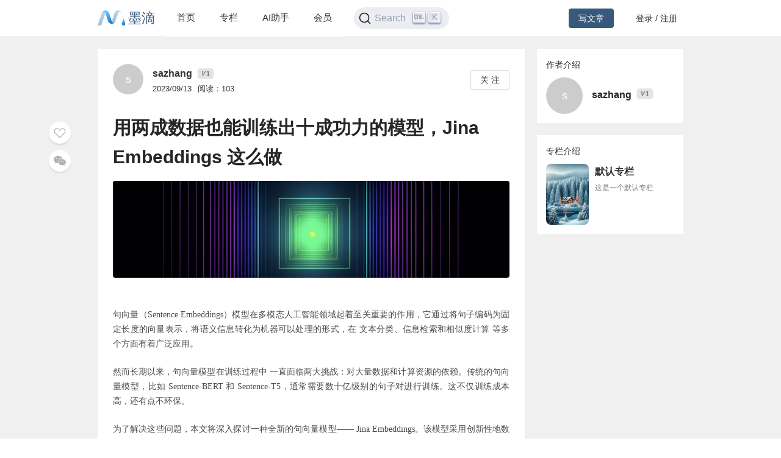

--- FILE ---
content_type: text/html; charset=utf-8
request_url: https://mdnice.com/writing/ac4bb8bee64445898e6d70dc6b140cd6
body_size: 7342
content:
<!DOCTYPE html><html><head><meta name="viewport" content="user-scalable=no,initial-scale=1,maximum-scale=1,minimum-scale=1,width=device-width,height=device-height"/><meta charSet="utf-8"/><meta http-equiv="X-UA-Compatible" content="IE=edge"/><link rel="icon" type="image/png" sizes="32x32" href="/favicon-32x32.png"/><link rel="icon" type="image/png" sizes="16x16" href="/favicon-16x16.png"/><title>墨滴社区</title><meta name="next-head-count" content="6"/><link rel="preload" href="/_next/static/css/99fd28c8.cbcf72ac.chunk.css" as="style"/><link rel="stylesheet" href="/_next/static/css/99fd28c8.cbcf72ac.chunk.css" data-n-g=""/><link rel="preload" href="/_next/static/css/styles.240886f5.chunk.css" as="style"/><link rel="stylesheet" href="/_next/static/css/styles.240886f5.chunk.css" data-n-g=""/><noscript data-n-css=""></noscript><link rel="preload" href="/_next/static/chunks/main-b82ae55c5b30400b5a69.js" as="script"/><link rel="preload" href="/_next/static/chunks/webpack-147ea3ada7109f6dc0bb.js" as="script"/><link rel="preload" href="/_next/static/chunks/framework.0c239260661ae1d12aa2.js" as="script"/><link rel="preload" href="/_next/static/chunks/99fd28c8.869b0eae3f0cff4d601b.js" as="script"/><link rel="preload" href="/_next/static/chunks/dac041ceed1ee26c1e16e104d2190d8271954285.cd3aa3673ce3a49984f4.js" as="script"/><link rel="preload" href="/_next/static/chunks/3a45ee718ef6ab18e4aa41a03d884c521e950c1a.20a0b4d90dbea97d9a42.js" as="script"/><link rel="preload" href="/_next/static/chunks/8d1bb844a74473ea14a7805fadcfb6e83056318c.98f84121cb582997d174.js" as="script"/><link rel="preload" href="/_next/static/chunks/35a9b86bf41ca55ed2bf693c4c3a53cae04657bf.b8d5ed0a5ca43af6dab5.js" as="script"/><link rel="preload" href="/_next/static/chunks/11c0df1a29bf33170b7983f4b17da2d6ebf5539f.0b2951295073cc9c7a9a.js" as="script"/><link rel="preload" href="/_next/static/chunks/c42987db7f01b8b025e2087b0353fe89e1a15fda.5c10d2ef2c1cd0f6e84d.js" as="script"/><link rel="preload" href="/_next/static/chunks/36668fb381692947118f0dea4552c43eecc985fe.9f92e9ed3bcc1cec2ce7.js" as="script"/><link rel="preload" href="/_next/static/chunks/d511d4d17304b938dec199dc3228edce191ed9da.217318f7577760e0f079.js" as="script"/><link rel="preload" href="/_next/static/chunks/0af79db2e64fe1cedba797d64ecc820b92eea113.689762280968d66a9a75.js" as="script"/><link rel="preload" href="/_next/static/chunks/770094b79bfecbe37a9c20ed6f3a97b62603965f.3b1285238eed570fa1bc.js" as="script"/><link rel="preload" href="/_next/static/chunks/b589fcb92c620b81a5585d8092dd58259bee2dc0.19c69bf3f382c0e572de.js" as="script"/><link rel="preload" href="/_next/static/chunks/3d27b0a58b6221ed73e89f6fd5bfe444aca439ff.af3b3ae017e7505aa53b.js" as="script"/><link rel="preload" href="/_next/static/chunks/346019a0dd6641a8c703d9101aeb4c33c0f746ae.34d4d1fdf107b5278e39.js" as="script"/><link rel="preload" href="/_next/static/chunks/styles.7f4a2a65eea97665d51a.js" as="script"/><link rel="preload" href="/_next/static/chunks/pages/_app-fa92648b3579ebab947a.js" as="script"/><link rel="preload" href="/_next/static/chunks/5464e60645fa37f73bec969fa8c00fdc859f8758.92a22c67709061d550c2.js" as="script"/><link rel="preload" href="/_next/static/chunks/4aa92f2a156bc93edc1811c37f5daeb87678f43a.bffeb261932a347c4ffb.js" as="script"/><link rel="preload" href="/_next/static/chunks/pages/writing/%5Bid%5D-15cd20bd9fa1bda23fdf.js" as="script"/><style data-styled="" data-styled-version="5.2.1">#nprogress .bar{background:#37597d;}/*!sc*/
#nprogress .peg{box-shadow:0 0 10px #37597d,0 0 5px #37597d;}/*!sc*/
#nprogress .spinner-icon{border-top-color:#37597d;border-left-color:#37597d;}/*!sc*/
data-styled.g4[id="sc-global-jgxDIz1"]{content:"sc-global-jgxDIz1,"}/*!sc*/
</style></head><body><div id="__next"></div><script id="__NEXT_DATA__" type="application/json">{"props":{"pageProps":{"query":{"id":"ac4bb8bee64445898e6d70dc6b140cd6"},"ieBrowser":false,"needRefresh":false,"writingDetail":{"id":29453,"outId":"ac4bb8bee64445898e6d70dc6b140cd6","articleOutId":"ac4bb8bee64445898e6d70dc6b140cd6","html":"\u003cfigure data-tool=\"mdnice编辑器\" style=\"margin: 0; margin-top: 10px; margin-bottom: 10px; display: flex; flex-direction: column; justify-content: center; align-items: center;\"\u003e\n \u003cimg src=\"https://files.mdnice.com/user/39412/9bb8af37-aa16-4f9e-8205-7b9127374fd6.png\" alt style=\"display: block; margin: 0 auto; max-width: 100%; border-radius: 4px; margin-bottom: 25px;\"\u003e\n\u003c/figure\u003e \n\u003cp data-tool=\"mdnice编辑器\" style=\"padding-bottom: 8px; margin: 0; font-size: 14px; padding-top: 14px; color: rgb(74,74,74); line-height: 1.75em; text-align: justify; font-family: PingFangSC-Regular;\"\u003e句向量（Sentence Embeddings）模型在多模态人工智能领域起着至关重要的作用，它通过将句子编码为固定长度的向量表示，将语义信息转化为机器可以处理的形式，在 文本分类、信息检索和相似度计算 等多个方面有着广泛应用。\u003c/p\u003e \n\u003cp data-tool=\"mdnice编辑器\" style=\"padding-bottom: 8px; margin: 0; font-size: 14px; padding-top: 14px; color: rgb(74,74,74); line-height: 1.75em; text-align: justify; font-family: PingFangSC-Regular;\"\u003e然而长期以来，句向量模型在训练过程中 一直面临两大挑战：对大量数据和计算资源的依赖。传统的句向量模型，比如 Sentence-BERT 和 Sentence-T5，通常需要数十亿级别的句子对进行训练。这不仅训练成本高，还有点不环保。\u003c/p\u003e \n\u003cp data-tool=\"mdnice编辑器\" style=\"padding-bottom: 8px; margin: 0; font-size: 14px; padding-top: 14px; color: rgb(74,74,74); line-height: 1.75em; text-align: justify; font-family: PingFangSC-Regular;\"\u003e为了解决这些问题，本文将深入探讨一种全新的句向量模型—— Jina Embeddings。该模型采用创新性地数据预处理、加权采样和三元组训练策略，大幅减少了训练数据需求，同时达到了与当前顶尖模型相当的性能表现。\u003c/p\u003e \n\u003cp data-tool=\"mdnice编辑器\" style=\"padding-bottom: 8px; margin: 0; font-size: 14px; padding-top: 14px; color: rgb(74,74,74); line-height: 1.75em; text-align: justify; font-family: PingFangSC-Regular;\"\u003e与之前的模型相比， Jina AI 新近发布的 Jina Embeddings \u003cstrong style=\"font-weight: bold; line-height: 1.75em; font-size: 14px; color: #009191;\"\u003e在训练数据减少 80% 的情况下，性能表现依然和当前顶尖模型肩并肩。\u003c/strong\u003e 无论是用于文本检索、排序、语义相似度，还是当下最热门的检索增强生成（Retrieval Augmented Generation，RAG），它的表现都让人印象深刻。\u003c/p\u003e \n\u003cp data-tool=\"mdnice编辑器\" style=\"padding-bottom: 8px; margin: 0; font-size: 14px; padding-top: 14px; color: rgb(74,74,74); line-height: 1.75em; text-align: justify; font-family: PingFangSC-Regular;\"\u003e模型: https://huggingface.co/jinaai/jina-embedding-t-en-v1\u003c/p\u003e \n\u003cp data-tool=\"mdnice编辑器\" style=\"padding-bottom: 8px; margin: 0; font-size: 14px; padding-top: 14px; color: rgb(74,74,74); line-height: 1.75em; text-align: justify; font-family: PingFangSC-Regular;\"\u003e本文，我们将详细介绍 Jina Embeddings 模型是如何解决这一困扰行业的训练问题的。\u003c/p\u003e \n\u003ch2 data-tool=\"mdnice编辑器\" style=\"margin-top: 30px; margin-bottom: 15px; padding: 0px; font-weight: bold; color: black; font-size: 22px;\"\u003e\u003cspan class=\"prefix\" style=\"display: none;\"\u003e\u003c/span\u003e\u003cspan class=\"content\"\u003e数据预处理\u003c/span\u003e\u003cspan class=\"suffix\"\u003e\u003c/span\u003e\u003c/h2\u003e \n\u003cp data-tool=\"mdnice编辑器\" style=\"padding-bottom: 8px; margin: 0; font-size: 14px; padding-top: 14px; color: rgb(74,74,74); line-height: 1.75em; text-align: justify; font-family: PingFangSC-Regular;\"\u003e传统的大数据思维往往是“越多越好”，使得许多用于训练句向量模型的数据集会包含重复项、非英语样本和语义相似度最小的低质量对。\u003c/p\u003e \n\u003cp data-tool=\"mdnice编辑器\" style=\"padding-bottom: 8px; margin: 0; font-size: 14px; padding-top: 14px; color: rgb(74,74,74); line-height: 1.75em; text-align: justify; font-family: PingFangSC-Regular;\"\u003e在 Jina Embeddings 的训练过程中，我们对原始数据集进行了严格地过滤和优化。\u003c/p\u003e \n\u003cfigure data-tool=\"mdnice编辑器\" style=\"margin: 0; margin-top: 10px; margin-bottom: 10px; display: flex; flex-direction: column; justify-content: center; align-items: center;\"\u003e\n \u003cimg src=\"https://files.mdnice.com/user/39412/36b68b8c-1ff4-4fc8-94a7-d4e3f72dedbf.png\" alt style=\"display: block; margin: 0 auto; max-width: 100%; border-radius: 4px; margin-bottom: 25px;\"\u003e\n\u003c/figure\u003e \n\u003cp data-tool=\"mdnice编辑器\" style=\"padding-bottom: 8px; margin: 0; font-size: 14px; padding-top: 14px; color: rgb(74,74,74); line-height: 1.75em; text-align: justify; font-family: PingFangSC-Regular;\"\u003e具体来说，\u003cstrong style=\"font-weight: bold; line-height: 1.75em; font-size: 14px; color: #009191;\"\u003e我们从原始的 16 亿个句子对中，筛选出了 3.85 亿个高质量样本。\u003c/strong\u003e 并且实施了一个分阶段的数据清洗流程，包括去重处理、语言过滤和一致性过滤。\u003c/p\u003e \n\u003col data-tool=\"mdnice编辑器\" style=\"margin-top: 8px; margin-bottom: 8px; padding-left: 25px; color: black; list-style-type: decimal;\"\u003e \n \u003cli\u003e\n  \u003csection style=\"margin-top: 5px; margin-bottom: 5px; line-height: 26px; text-align: left; color: rgb(1,1,1); font-weight: 500;\"\u003e\n   \u003cp style=\"padding-bottom: 8px; margin: 0; font-size: 14px; padding-top: 14px; color: rgb(74,74,74); line-height: 1.75em; text-align: justify; font-family: PingFangSC-Regular;\"\u003e\u003cstrong style=\"font-weight: bold; line-height: 1.75em; font-size: 14px; color: #009191;\"\u003e去重处理\u003c/strong\u003e：移除了数据集中所有重复的句子对。\u003c/p\u003e \n  \u003c/section\u003e\u003c/li\u003e\n \u003cli\u003e\n  \u003csection style=\"margin-top: 5px; margin-bottom: 5px; line-height: 26px; text-align: left; color: rgb(1,1,1); font-weight: 500;\"\u003e\n   \u003cp style=\"padding-bottom: 8px; margin: 0; font-size: 14px; padding-top: 14px; color: rgb(74,74,74); line-height: 1.75em; text-align: justify; font-family: PingFangSC-Regular;\"\u003e\u003cstrong style=\"font-weight: bold; line-height: 1.75em; font-size: 14px; color: #009191;\"\u003e语言过滤\u003c/strong\u003e：仅保留英语句子对，以便在特定文化和语言环境中达到更高的准确率。\u003c/p\u003e \n  \u003c/section\u003e\u003c/li\u003e\n \u003cli\u003e\n  \u003csection style=\"margin-top: 5px; margin-bottom: 5px; line-height: 26px; text-align: left; color: rgb(1,1,1); font-weight: 500;\"\u003e\n   \u003cp style=\"padding-bottom: 8px; margin: 0; font-size: 14px; padding-top: 14px; color: rgb(74,74,74); line-height: 1.75em; text-align: justify; font-family: PingFangSC-Regular;\"\u003e\u003cstrong style=\"font-weight: bold; line-height: 1.75em; font-size: 14px; color: #009191;\"\u003e一致性过滤\u003c/strong\u003e：利用辅助模型，排除了向量相似度低的句子对，这一步骤排除了 84% 的低质量数据，如 Reddit 的评论数据。\u003c/p\u003e \n  \u003c/section\u003e\u003c/li\u003e\n\u003c/ol\u003e \n\u003ch2 data-tool=\"mdnice编辑器\" style=\"margin-top: 30px; margin-bottom: 15px; padding: 0px; font-weight: bold; color: black; font-size: 22px;\"\u003e\u003cspan class=\"prefix\" style=\"display: none;\"\u003e\u003c/span\u003e\u003cspan class=\"content\"\u003e模型预训练\u003c/span\u003e\u003cspan class=\"suffix\"\u003e\u003c/span\u003e\u003c/h2\u003e \n\u003cp data-tool=\"mdnice编辑器\" style=\"padding-bottom: 8px; margin: 0; font-size: 14px; padding-top: 14px; color: rgb(74,74,74); line-height: 1.75em; text-align: justify; font-family: PingFangSC-Regular;\"\u003e挑选出了好的数据，接着还要巧妙地选择用哪些数据来训练我们的模型。因此，我们 \u003cstrong style=\"font-weight: bold; line-height: 1.75em; font-size: 14px; color: #009191;\"\u003e采用了并行化方法在多个数据集上进行训练\u003c/strong\u003e，但设计了一个约束条件：每个训练批次（batch）仅包含来自单一数据集的样本。这样做既可以加速训练，又确保每个数据集都能得到合适的关注。\u003c/p\u003e \n\u003cp data-tool=\"mdnice编辑器\" style=\"padding-bottom: 8px; margin: 0; font-size: 14px; padding-top: 14px; color: rgb(74,74,74); line-height: 1.75em; text-align: justify; font-family: PingFangSC-Regular;\"\u003e因为不是所有数据集都一样重要或者一样大。所以，我们 \u003cstrong style=\"font-weight: bold; line-height: 1.75em; font-size: 14px; color: #009191;\"\u003e根据数据集的大小和质量来进行了加权\u003c/strong\u003e，以决定从中抽取多少数据用于训练。这避免了在小的数据集上过拟合，同时也确保了重要的、高质量的数据集能得到足够的关注。\u003c/p\u003e \n\u003cp data-tool=\"mdnice编辑器\" style=\"padding-bottom: 8px; margin: 0; font-size: 14px; padding-top: 14px; color: rgb(74,74,74); line-height: 1.75em; text-align: justify; font-family: PingFangSC-Regular;\"\u003e通过这种精打细算的训练策略，我们 \u003cstrong style=\"font-weight: bold; line-height: 1.75em; font-size: 14px; color: #009191;\"\u003e实际上只用了 3.8 亿对数据就达到了不错的训练效果\u003c/strong\u003e，用相对低的计算成本下实现了非常高效的模型训练。\u003c/p\u003e \n\u003ch2 data-tool=\"mdnice编辑器\" style=\"margin-top: 30px; margin-bottom: 15px; padding: 0px; font-weight: bold; color: black; font-size: 22px;\"\u003e\u003cspan class=\"prefix\" style=\"display: none;\"\u003e\u003c/span\u003e\u003cspan class=\"content\"\u003e三元组训练\u003c/span\u003e\u003cspan class=\"suffix\"\u003e\u003c/span\u003e\u003c/h2\u003e \n\u003cp data-tool=\"mdnice编辑器\" style=\"padding-bottom: 8px; margin: 0; font-size: 14px; padding-top: 14px; color: rgb(74,74,74); line-height: 1.75em; text-align: justify; font-family: PingFangSC-Regular;\"\u003e在句子对数据进行预训练后，我们进一步采用了一个三元组训练阶段。在这一阶段里，每个样本包括一个查询、一个正样本和一个负样本。\u003c/p\u003e \n\u003cp data-tool=\"mdnice编辑器\" style=\"padding-bottom: 8px; margin: 0; font-size: 14px; padding-top: 14px; color: rgb(74,74,74); line-height: 1.75em; text-align: justify; font-family: PingFangSC-Regular;\"\u003e模型在这一阶段会学习：如何让查询语句在向量空间里更加靠近正样本，而远离负样本。此外，我们还引入了难负样本(Hard Negatives)，来增强模型的判别能力。\u003c/p\u003e \n\u003cp data-tool=\"mdnice编辑器\" style=\"padding-bottom: 8px; margin: 0; font-size: 14px; padding-top: 14px; color: rgb(74,74,74); line-height: 1.75em; text-align: justify; font-family: PingFangSC-Regular;\"\u003e同时，我们也观察到 \u003cstrong style=\"font-weight: bold; line-height: 1.75em; font-size: 14px; color: #009191;\"\u003e很多句向量模型难以准确处理否定词\u003c/strong\u003e。比如 “一对情侣手牵手地走在街上。”，“一对情侣正在一起走。” 和 “一对情侣没有一起走。” 前两个应该关系紧密，而第二个和第三个句子，由于含义相反，应该距离较远。\u003c/p\u003e \n\u003cp data-tool=\"mdnice编辑器\" style=\"padding-bottom: 8px; margin: 0; font-size: 14px; padding-top: 14px; color: rgb(74,74,74); line-height: 1.75em; text-align: justify; font-family: PingFangSC-Regular;\"\u003e然而，使用 MiniLM-L6-v2 模型时， 前两个句子的余弦相似度 0.7，而后两个句子的相似度为 0.86，这是不应发生的现象。\u003c/p\u003e \n\u003cp data-tool=\"mdnice编辑器\" style=\"padding-bottom: 8px; margin: 0; font-size: 14px; padding-top: 14px; color: rgb(74,74,74); line-height: 1.75em; text-align: justify; font-family: PingFangSC-Regular;\"\u003e因此，我们决定 \u003cstrong style=\"font-weight: bold; line-height: 1.75em; font-size: 14px; color: #009191;\"\u003e构建自己的反义数据集\u003c/strong\u003e，就像上面的例子那样，每组数据都有三个部分：一个“锚点”（主句子）、一个“隐含”（和主句子意思相似的句子）和一个“否定”（和主句子意思相反的句子），并将其纳入训练数据中，帮助模型识别和区分语义不一致的表达。\u003c/p\u003e \n\u003cp data-tool=\"mdnice编辑器\" style=\"padding-bottom: 8px; margin: 0; font-size: 14px; padding-top: 14px; color: rgb(74,74,74); line-height: 1.75em; text-align: justify; font-family: PingFangSC-Regular;\"\u003e在三元组训练后，我们的 jina-large-v1 模型在 \u003cstrong style=\"font-weight: bold; line-height: 1.75em; font-size: 14px; color: #009191;\"\u003e处理复杂否定语句的准确率从 16.6% 提高到了 65.4%。\u003c/strong\u003e\u003c/p\u003e \n\u003ch2 data-tool=\"mdnice编辑器\" style=\"margin-top: 30px; margin-bottom: 15px; padding: 0px; font-weight: bold; color: black; font-size: 22px;\"\u003e\u003cspan class=\"prefix\" style=\"display: none;\"\u003e\u003c/span\u003e\u003cspan class=\"content\"\u003e性能评估\u003c/span\u003e\u003cspan class=\"suffix\"\u003e\u003c/span\u003e\u003c/h2\u003e \n\u003cp data-tool=\"mdnice编辑器\" style=\"padding-bottom: 8px; margin: 0; font-size: 14px; padding-top: 14px; color: rgb(74,74,74); line-height: 1.75em; text-align: justify; font-family: PingFangSC-Regular;\"\u003e我们在 MTEB 和 BEIR 等权威的数据集上，将我们的 Jina Embeddings 与 Sentence-T5 等模型市面流行句向量模型进行了基准测试， Jina Embeddings 在不同任务和模型规模下都展示了强劲的竞争力。\u003c/p\u003e \n\u003cfigure data-tool=\"mdnice编辑器\" style=\"margin: 0; margin-top: 10px; margin-bottom: 10px; display: flex; flex-direction: column; justify-content: center; align-items: center;\"\u003e\n \u003cimg src=\"https://files.mdnice.com/user/39412/e0083662-1ffe-4715-813f-caded455bff1.png\" alt style=\"display: block; margin: 0 auto; max-width: 100%; border-radius: 4px; margin-bottom: 25px;\"\u003e\n\u003c/figure\u003e \n\u003cp data-tool=\"mdnice编辑器\" style=\"padding-bottom: 8px; margin: 0; font-size: 14px; padding-top: 14px; color: rgb(74,74,74); line-height: 1.75em; text-align: justify; font-family: PingFangSC-Regular;\"\u003e在重新排序任务上， Jina Embeddings 系列模型，特别是“jina-large-v1”和“jina-base-v1”模型，表现出了抢眼的竞争力，超越或等于“gtr-t5-large”和“sentence-t5-xxl”等当前顶尖模型。\u003c/p\u003e \n\u003cp data-tool=\"mdnice编辑器\" style=\"padding-bottom: 8px; margin: 0; font-size: 14px; padding-top: 14px; color: rgb(74,74,74); line-height: 1.75em; text-align: justify; font-family: PingFangSC-Regular;\"\u003e在检索任务表现上，专门为检索任务训练的 gtr-t5 模型成绩最好，但 Jina Embeddings 系列模型也很接近。\u003c/p\u003e \n\u003cp data-tool=\"mdnice编辑器\" style=\"padding-bottom: 8px; margin: 0; font-size: 14px; padding-top: 14px; color: rgb(74,74,74); line-height: 1.75em; text-align: justify; font-family: PingFangSC-Regular;\"\u003e在文本相似度任务上，Jina-large-v1 的分数为 80.96，略低于专门用于句子相似度任务的 Sentence-t5-xxl 的 82.63。\u003c/p\u003e \n\u003cp data-tool=\"mdnice编辑器\" style=\"padding-bottom: 8px; margin: 0; font-size: 14px; padding-top: 14px; color: rgb(74,74,74); line-height: 1.75em; text-align: justify; font-family: PingFangSC-Regular;\"\u003e这进一步证实了 \u003cstrong style=\"font-weight: bold; line-height: 1.75em; font-size: 14px; color: #009191;\"\u003eJina Embeddings 系列模型在多任务性能上的优越性\u003c/strong\u003e，也突出了专门用于训练特定任务的模型，如 sentence-t5 和 gtr-t5 的局限性。\u003c/p\u003e \n\u003cp data-tool=\"mdnice编辑器\" style=\"padding-bottom: 8px; margin: 0; font-size: 14px; padding-top: 14px; color: rgb(74,74,74); line-height: 1.75em; text-align: justify; font-family: PingFangSC-Regular;\"\u003e需要强调的是，Jina Embedding 系列模型在训练时对数据和计算资源的需求相对低许多，但仍能达到与顶级模型相当的性能。\u003cstrong style=\"font-weight: bold; line-height: 1.75em; font-size: 14px; color: #009191;\"\u003e这一点对于那些资源有限，但又希望得到高性能模型的用户来说，是一个巨大的优势。\u003c/strong\u003e\u003c/p\u003e \n\u003cfigure data-tool=\"mdnice编辑器\" style=\"margin: 0; margin-top: 10px; margin-bottom: 10px; display: flex; flex-direction: column; justify-content: center; align-items: center;\"\u003e\n \u003cimg src=\"https://files.mdnice.com/user/39412/81365b8c-207b-4e5a-8632-5695f1a1fde8.png\" alt style=\"display: block; margin: 0 auto; max-width: 100%; border-radius: 4px; margin-bottom: 25px;\"\u003e\n\u003c/figure\u003e \n\u003cp data-tool=\"mdnice编辑器\" style=\"padding-bottom: 8px; margin: 0; font-size: 14px; padding-top: 14px; color: rgb(74,74,74); line-height: 1.75em; text-align: justify; font-family: PingFangSC-Regular;\"\u003e其中最值得一提的是，\u003cstrong style=\"font-weight: bold; line-height: 1.75em; font-size: 14px; color: #009191;\"\u003e参数量仅有 1.1 亿的 jina-base-v1 模型，在许多检索和排序任务中，性能甚至超越了拥有 3.3 亿参数的 Sentence-t5-large 模型，与 10 亿参数规模的模型旗鼓相当。\u003c/strong\u003e 同时，即便只有 3500 万参数的 jina-small-v1 模型，也有非常出色的表现。这也印证了我们训练策略：高效的数据利用与训练方法能挖掘出更为精巧却强大的模型潜能。\u003c/p\u003e \n\u003ch2 data-tool=\"mdnice编辑器\" style=\"margin-top: 30px; margin-bottom: 15px; padding: 0px; font-weight: bold; color: black; font-size: 22px;\"\u003e\u003cspan class=\"prefix\" style=\"display: none;\"\u003e\u003c/span\u003e\u003cspan class=\"content\"\u003e展望未来\u003c/span\u003e\u003cspan class=\"suffix\"\u003e\u003c/span\u003e\u003c/h2\u003e \n\u003cp data-tool=\"mdnice编辑器\" style=\"padding-bottom: 8px; margin: 0; font-size: 14px; padding-top: 14px; color: rgb(74,74,74); line-height: 1.75em; text-align: justify; font-family: PingFangSC-Regular;\"\u003e本文介绍了 Jina Embeddings 系列模型的训练过程，并通过 MTEB 基准的广泛评估证明了其在多任务性能上的优越性。\u003cstrong style=\"font-weight: bold; line-height: 1.75em; font-size: 14px; color: #009191;\"\u003e即使只使用了两成数据，仍然达到满血的模型性能。\u003c/strong\u003e 这一发现挑战了现有的范式，证明了用更少的数据就能有效地训练大型语言模型。\u003c/p\u003e \n\u003cp data-tool=\"mdnice编辑器\" style=\"padding-bottom: 8px; margin: 0; font-size: 14px; padding-top: 14px; color: rgb(74,74,74); line-height: 1.75em; text-align: justify; font-family: PingFangSC-Regular;\"\u003e我们的研究也揭示了高效数据使用的多方面好处：\u003c/p\u003e \n\u003cul data-tool=\"mdnice编辑器\" style=\"margin-top: 8px; margin-bottom: 8px; padding-left: 25px; color: black; list-style-type: disc;\"\u003e \n \u003cli\u003e\n  \u003csection style=\"margin-top: 5px; margin-bottom: 5px; line-height: 26px; text-align: left; color: rgb(1,1,1); font-weight: 500;\"\u003e\n   \u003cstrong style=\"font-weight: bold; line-height: 1.75em; font-size: 14px; color: #009191;\"\u003e资源节约\u003c/strong\u003e：更少的数据需求，从而降低了训练所需的计算基础设施和资源压力。\n  \u003c/section\u003e\u003c/li\u003e\n \u003cli\u003e\n  \u003csection style=\"margin-top: 5px; margin-bottom: 5px; line-height: 26px; text-align: left; color: rgb(1,1,1); font-weight: 500;\"\u003e\n   \u003cstrong style=\"font-weight: bold; line-height: 1.75em; font-size: 14px; color: #009191;\"\u003e提高可访问性\u003c/strong\u003e：更少的计算需求，使得资源受限的组织也能训练高性能模型。\n  \u003c/section\u003e\u003c/li\u003e\n \u003cli\u003e\n  \u003csection style=\"margin-top: 5px; margin-bottom: 5px; line-height: 26px; text-align: left; color: rgb(1,1,1); font-weight: 500;\"\u003e\n   \u003cstrong style=\"font-weight: bold; line-height: 1.75em; font-size: 14px; color: #009191;\"\u003e负责任 AI\u003c/strong\u003e：更小但同样可靠的模型，意味着我们正在朝着更可持续、更负责任的 AI 发展。\n  \u003c/section\u003e\u003c/li\u003e\n\u003c/ul\u003e \n\u003cp data-tool=\"mdnice编辑器\" style=\"padding-bottom: 8px; margin: 0; font-size: 14px; padding-top: 14px; color: rgb(74,74,74); line-height: 1.75em; text-align: justify; font-family: PingFangSC-Regular;\"\u003e目前，我们已经发布了多个预训练好的 Jina Embeddings 模型，包括 jina-embedding-t/s/b/l-en-v1 等。这些模型参数规模范围从 1400 万到 3.3 亿不等，大家可根据实际需求进行选择。其中 \u003cstrong style=\"font-weight: bold; line-height: 1.75em; font-size: 14px; color: #009191;\"\u003eTiny 的参数量是 1400 万，是目前全世界最小的向量模型\u003c/strong\u003e。经实验评估，Jina Embedding 开源模型在关键的 9 个指标上超越了 OpenAI 的 text-embedding-ada-002，\u003cstrong style=\"font-weight: bold; line-height: 1.75em; font-size: 14px; color: #009191;\"\u003e在 CPU 上的推理速度比之前最快的模型提高了一倍，每秒可以编码 1700 个句子，适合部署在边缘设备。\u003c/strong\u003e\u003c/p\u003e \n\u003cp data-tool=\"mdnice编辑器\" style=\"padding-bottom: 8px; margin: 0; font-size: 14px; padding-top: 14px; color: rgb(74,74,74); line-height: 1.75em; text-align: justify; font-family: PingFangSC-Regular;\"\u003e\u003cstrong style=\"font-weight: bold; line-height: 1.75em; font-size: 14px; color: #009191;\"\u003e模型\u003c/strong\u003e: https://huggingface.co/jinaai/jina-embedding-t-en-v1\u003c/p\u003e \n\u003cp data-tool=\"mdnice编辑器\" style=\"padding-bottom: 8px; margin: 0; font-size: 14px; padding-top: 14px; color: rgb(74,74,74); line-height: 1.75em; text-align: justify; font-family: PingFangSC-Regular;\"\u003e\u003cstrong style=\"font-weight: bold; line-height: 1.75em; font-size: 14px; color: #009191;\"\u003e技术报告\u003c/strong\u003e: https://arxiv.org/abs/2307.11224\u003c/p\u003e \n\u003cp data-tool=\"mdnice编辑器\" style=\"padding-bottom: 8px; margin: 0; font-size: 14px; padding-top: 14px; color: rgb(74,74,74); line-height: 1.75em; text-align: justify; font-family: PingFangSC-Regular;\"\u003e未来，我们还将推出 Jina Embeddings V2，把向量模型的序列长度拓展到 8 千，并进一步改善向量质量。在 v2 的基础上我们也会将模型拓展到多语言，包括但不限于中文、德文、西班牙文等。\u003c/p\u003e","title":"用两成数据也能训练出十成功力的模型，Jina Embeddings 这么做\t","categoryId":1,"categoryName":"后端","tagId":100,"tagName":"后端","userId":39412,"userOutId":"943904185963","username":"sazhang","avatar":"","description":"句向量（SentenceEmbeddings）模型在多模态人工智能领域起着至关重要的作用，它通过将句子编码为固定长度的向量表示，将语义信息转化为机器可以处理的形式，在文本分类、信息检索和相似度计算等多","level":1,"publishTime":"2023/09/13","readingNum":103,"likeNum":0,"introduction":null,"followWords":null,"followPic":null,"isFollowing":false,"isLike":false,"isSelf":false,"type":1,"isVisible":true,"invisibleReason":null,"writingColumn":{"columnOutId":"7abdde82d5fc4f6c8a95178c007aaa21","name":"默认专栏","briefIntro":"这是一个默认专栏","cover":"https://files.mdnice.com/common/community/default-column-cover.jpg","writingNum":20,"createTime":"2024-08-06 19:05"},"isColumnChargeVisible":true}},"__N_SSP":true},"page":"/writing/[id]","query":{"id":"ac4bb8bee64445898e6d70dc6b140cd6"},"buildId":"1JLgfcwwuYJpuft8p2Xdj","isFallback":false,"gssp":true,"appGip":true}</script><script nomodule="" src="/_next/static/chunks/polyfills-d8fa1af55e2fee092f26.js"></script><script src="/_next/static/chunks/main-b82ae55c5b30400b5a69.js" async=""></script><script src="/_next/static/chunks/webpack-147ea3ada7109f6dc0bb.js" async=""></script><script src="/_next/static/chunks/framework.0c239260661ae1d12aa2.js" async=""></script><script src="/_next/static/chunks/99fd28c8.869b0eae3f0cff4d601b.js" async=""></script><script src="/_next/static/chunks/dac041ceed1ee26c1e16e104d2190d8271954285.cd3aa3673ce3a49984f4.js" async=""></script><script src="/_next/static/chunks/3a45ee718ef6ab18e4aa41a03d884c521e950c1a.20a0b4d90dbea97d9a42.js" async=""></script><script src="/_next/static/chunks/8d1bb844a74473ea14a7805fadcfb6e83056318c.98f84121cb582997d174.js" async=""></script><script src="/_next/static/chunks/35a9b86bf41ca55ed2bf693c4c3a53cae04657bf.b8d5ed0a5ca43af6dab5.js" async=""></script><script src="/_next/static/chunks/11c0df1a29bf33170b7983f4b17da2d6ebf5539f.0b2951295073cc9c7a9a.js" async=""></script><script src="/_next/static/chunks/c42987db7f01b8b025e2087b0353fe89e1a15fda.5c10d2ef2c1cd0f6e84d.js" async=""></script><script src="/_next/static/chunks/36668fb381692947118f0dea4552c43eecc985fe.9f92e9ed3bcc1cec2ce7.js" async=""></script><script src="/_next/static/chunks/d511d4d17304b938dec199dc3228edce191ed9da.217318f7577760e0f079.js" async=""></script><script src="/_next/static/chunks/0af79db2e64fe1cedba797d64ecc820b92eea113.689762280968d66a9a75.js" async=""></script><script src="/_next/static/chunks/770094b79bfecbe37a9c20ed6f3a97b62603965f.3b1285238eed570fa1bc.js" async=""></script><script src="/_next/static/chunks/b589fcb92c620b81a5585d8092dd58259bee2dc0.19c69bf3f382c0e572de.js" async=""></script><script src="/_next/static/chunks/3d27b0a58b6221ed73e89f6fd5bfe444aca439ff.af3b3ae017e7505aa53b.js" async=""></script><script src="/_next/static/chunks/346019a0dd6641a8c703d9101aeb4c33c0f746ae.34d4d1fdf107b5278e39.js" async=""></script><script src="/_next/static/chunks/styles.7f4a2a65eea97665d51a.js" async=""></script><script src="/_next/static/chunks/pages/_app-fa92648b3579ebab947a.js" async=""></script><script src="/_next/static/chunks/5464e60645fa37f73bec969fa8c00fdc859f8758.92a22c67709061d550c2.js" async=""></script><script src="/_next/static/chunks/4aa92f2a156bc93edc1811c37f5daeb87678f43a.bffeb261932a347c4ffb.js" async=""></script><script src="/_next/static/chunks/pages/writing/%5Bid%5D-15cd20bd9fa1bda23fdf.js" async=""></script><script src="/_next/static/1JLgfcwwuYJpuft8p2Xdj/_buildManifest.js" async=""></script><script src="/_next/static/1JLgfcwwuYJpuft8p2Xdj/_ssgManifest.js" async=""></script></body></html>

--- FILE ---
content_type: application/javascript; charset=UTF-8
request_url: https://mdnice.com/_next/static/chunks/0af79db2e64fe1cedba797d64ecc820b92eea113.689762280968d66a9a75.js
body_size: 1911
content:
(window.webpackJsonp_N_E=window.webpackJsonp_N_E||[]).push([[8],{"+6XX":function(t,n,r){var o=r("y1pI");t.exports=function(t){return o(this.__data__,t)>-1}},"03A+":function(t,n,r){var o=r("JTzB"),e=r("ExA7"),i=Object.prototype,c=i.hasOwnProperty,u=i.propertyIsEnumerable,a=o(function(){return arguments}())?o:function(t){return e(t)&&c.call(t,"callee")&&!u.call(t,"callee")};t.exports=a},"2gN3":function(t,n,r){var o=r("Kz5y")["__core-js_shared__"];t.exports=o},"3Fdi":function(t,n){var r=Function.prototype.toString;t.exports=function(t){if(null!=t){try{return r.call(t)}catch(n){}try{return t+""}catch(n){}}return""}},"4kuk":function(t,n,r){var o=r("SfRM"),e=r("Hvzi"),i=r("u8Dt"),c=r("ekgI"),u=r("JSQU");function a(t){var n=-1,r=null==t?0:t.length;for(this.clear();++n<r;){var o=t[n];this.set(o[0],o[1])}}a.prototype.clear=o,a.prototype.delete=e,a.prototype.get=i,a.prototype.has=c,a.prototype.set=u,t.exports=a},AP2z:function(t,n,r){var o=r("nmnc"),e=Object.prototype,i=e.hasOwnProperty,c=e.toString,u=o?o.toStringTag:void 0;t.exports=function(t){var n=i.call(t,u),r=t[u];try{t[u]=void 0;var o=!0}catch(a){}var e=c.call(t);return o&&(n?t[u]=r:delete t[u]),e}},Cwc5:function(t,n,r){var o=r("NKxu"),e=r("Npjl");t.exports=function(t,n){var r=e(t,n);return o(r)?r:void 0}},E2jh:function(t,n,r){var o=r("2gN3"),e=function(){var t=/[^.]+$/.exec(o&&o.keys&&o.keys.IE_PROTO||"");return t?"Symbol(src)_1."+t:""}();t.exports=function(t){return!!e&&e in t}},EpBk:function(t,n){t.exports=function(t){var n=typeof t;return"string"==n||"number"==n||"symbol"==n||"boolean"==n?"__proto__"!==t:null===t}},ExA7:function(t,n){t.exports=function(t){return null!=t&&"object"==typeof t}},GoyQ:function(t,n){t.exports=function(t){var n=typeof t;return null!=t&&("object"==n||"function"==n)}},H8j4:function(t,n,r){var o=r("QkVE");t.exports=function(t,n){var r=o(this,t),e=r.size;return r.set(t,n),this.size+=r.size==e?0:1,this}},Hvzi:function(t,n){t.exports=function(t){var n=this.has(t)&&delete this.__data__[t];return this.size-=n?1:0,n}},JHgL:function(t,n,r){var o=r("QkVE");t.exports=function(t){return o(this,t).get(t)}},JSQU:function(t,n,r){var o=r("YESw");t.exports=function(t,n){var r=this.__data__;return this.size+=this.has(t)?0:1,r[t]=o&&void 0===n?"__lodash_hash_undefined__":n,this}},JTzB:function(t,n,r){var o=r("NykK"),e=r("ExA7");t.exports=function(t){return e(t)&&"[object Arguments]"==o(t)}},KMkd:function(t,n){t.exports=function(){this.__data__=[],this.size=0}},KfNM:function(t,n){var r=Object.prototype.toString;t.exports=function(t){return r.call(t)}},Kz5y:function(t,n,r){var o=r("WFqU"),e="object"==typeof self&&self&&self.Object===Object&&self,i=o||e||Function("return this")();t.exports=i},NKxu:function(t,n,r){var o=r("lSCD"),e=r("E2jh"),i=r("GoyQ"),c=r("3Fdi"),u=/^\[object .+?Constructor\]$/,a=Function.prototype,s=Object.prototype,p=a.toString,f=s.hasOwnProperty,l=RegExp("^"+p.call(f).replace(/[\\^$.*+?()[\]{}|]/g,"\\$&").replace(/hasOwnProperty|(function).*?(?=\\\()| for .+?(?=\\\])/g,"$1.*?")+"$");t.exports=function(t){return!(!i(t)||e(t))&&(o(t)?l:u).test(c(t))}},Npjl:function(t,n){t.exports=function(t,n){return null==t?void 0:t[n]}},NykK:function(t,n,r){var o=r("nmnc"),e=r("AP2z"),i=r("KfNM"),c=o?o.toStringTag:void 0;t.exports=function(t){return null==t?void 0===t?"[object Undefined]":"[object Null]":c&&c in Object(t)?e(t):i(t)}},QkVE:function(t,n,r){var o=r("EpBk");t.exports=function(t,n){var r=t.__data__;return o(n)?r["string"==typeof n?"string":"hash"]:r.map}},SfRM:function(t,n,r){var o=r("YESw");t.exports=function(){this.__data__=o?o(null):{},this.size=0}},WFqU:function(t,n,r){(function(n){var r="object"==typeof n&&n&&n.Object===Object&&n;t.exports=r}).call(this,r("yLpj"))},Xi7e:function(t,n,r){var o=r("KMkd"),e=r("adU4"),i=r("tMB7"),c=r("+6XX"),u=r("Z8oC");function a(t){var n=-1,r=null==t?0:t.length;for(this.clear();++n<r;){var o=t[n];this.set(o[0],o[1])}}a.prototype.clear=o,a.prototype.delete=e,a.prototype.get=i,a.prototype.has=c,a.prototype.set=u,t.exports=a},YESw:function(t,n,r){var o=r("Cwc5")(Object,"create");t.exports=o},Z0cm:function(t,n){var r=Array.isArray;t.exports=r},Z8oC:function(t,n,r){var o=r("y1pI");t.exports=function(t,n){var r=this.__data__,e=o(r,t);return e<0?(++this.size,r.push([t,n])):r[e][1]=n,this}},adU4:function(t,n,r){var o=r("y1pI"),e=Array.prototype.splice;t.exports=function(t){var n=this.__data__,r=o(n,t);return!(r<0)&&(r==n.length-1?n.pop():e.call(n,r,1),--this.size,!0)}},e4Nc:function(t,n,r){var o=r("fGT3"),e=r("k+1r"),i=r("JHgL"),c=r("pSRY"),u=r("H8j4");function a(t){var n=-1,r=null==t?0:t.length;for(this.clear();++n<r;){var o=t[n];this.set(o[0],o[1])}}a.prototype.clear=o,a.prototype.delete=e,a.prototype.get=i,a.prototype.has=c,a.prototype.set=u,t.exports=a},ebwN:function(t,n,r){var o=r("Cwc5")(r("Kz5y"),"Map");t.exports=o},ekgI:function(t,n,r){var o=r("YESw"),e=Object.prototype.hasOwnProperty;t.exports=function(t){var n=this.__data__;return o?void 0!==n[t]:e.call(n,t)}},fGT3:function(t,n,r){var o=r("4kuk"),e=r("Xi7e"),i=r("ebwN");t.exports=function(){this.size=0,this.__data__={hash:new o,map:new(i||e),string:new o}}},"k+1r":function(t,n,r){var o=r("QkVE");t.exports=function(t){var n=o(this,t).delete(t);return this.size-=n?1:0,n}},lSCD:function(t,n,r){var o=r("NykK"),e=r("GoyQ");t.exports=function(t){if(!e(t))return!1;var n=o(t);return"[object Function]"==n||"[object GeneratorFunction]"==n||"[object AsyncFunction]"==n||"[object Proxy]"==n}},ljhN:function(t,n){t.exports=function(t,n){return t===n||t!==t&&n!==n}},nmnc:function(t,n,r){var o=r("Kz5y").Symbol;t.exports=o},pSRY:function(t,n,r){var o=r("QkVE");t.exports=function(t){return o(this,t).has(t)}},shjB:function(t,n){t.exports=function(t){return"number"==typeof t&&t>-1&&t%1==0&&t<=9007199254740991}},tMB7:function(t,n,r){var o=r("y1pI");t.exports=function(t){var n=this.__data__,r=o(n,t);return r<0?void 0:n[r][1]}},u8Dt:function(t,n,r){var o=r("YESw"),e=Object.prototype.hasOwnProperty;t.exports=function(t){var n=this.__data__;if(o){var r=n[t];return"__lodash_hash_undefined__"===r?void 0:r}return e.call(n,t)?n[t]:void 0}},wJg7:function(t,n){var r=/^(?:0|[1-9]\d*)$/;t.exports=function(t,n){var o=typeof t;return!!(n=null==n?9007199254740991:n)&&("number"==o||"symbol"!=o&&r.test(t))&&t>-1&&t%1==0&&t<n}},y1pI:function(t,n,r){var o=r("ljhN");t.exports=function(t,n){for(var r=t.length;r--;)if(o(t[r][0],n))return r;return-1}}}]);